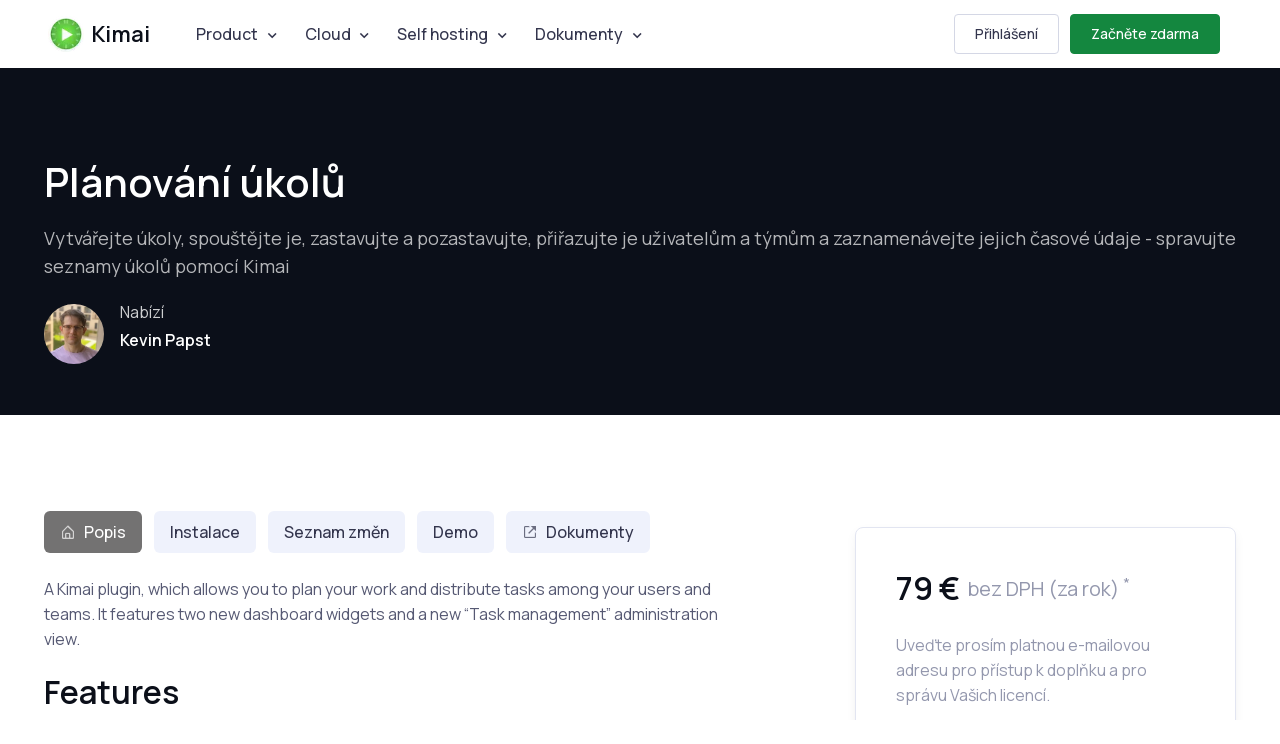

--- FILE ---
content_type: text/html
request_url: https://www.kimai.org/cs/store/keleo-task-management-bundle.html
body_size: 11123
content:
<!doctype html>
<html lang="cs" dir="ltr">
<head>
<meta charset="UTF-8">
<meta name="viewport" content="width=device-width, initial-scale=1.0">
<meta name="msapplication-TileColor" content="#2d89ef">
<meta name="theme-color" content="#4188c9">
<meta name="apple-mobile-web-app-status-bar-style" content="black-translucent"/>
<meta name="apple-mobile-web-app-capable" content="yes">
<meta name="mobile-web-app-capable" content="yes">
<meta name="robots" content="index,follow">
<link rel="apple-touch-icon" sizes="180x180" href="https://www.kimai.org/images/apple-touch-icon.png">
<link rel="icon" type="image/png" sizes="32x32" href="https://www.kimai.org/images/icon_32x32.png">
<link rel="icon" type="image/png" sizes="16x16" href="https://www.kimai.org/images/icon_16x16.png">
<title>Plánování úkolů – Kimai</title>
<link type="application/atom+xml" rel="alternate" href="https://www.kimai.org/feed.xml" title="Kimai Time-Tracking" />
<meta property="og:locale" content="cs">
<meta property="og:type" content="website">
<meta property="og:title" content="Plánování úkolů">
<meta property="og:image" content="https://www.kimai.org/images/social-preview.webp">
<meta property="og:description" content="">
<link rel="alternate" hreflang="cs" href="https://www.kimai.org/cs/store/keleo-task-management-bundle.html">
<link rel="alternate" hreflang="de" href="https://www.kimai.org/de/store/keleo-task-management-bundle.html">
<link rel="alternate" hreflang="es" href="https://www.kimai.org/es/store/keleo-task-management-bundle.html">
<link rel="alternate" hreflang="fr" href="https://www.kimai.org/fr/store/keleo-task-management-bundle.html">
<link rel="alternate" hreflang="he" href="https://www.kimai.co.il/store/keleo-task-management-bundle.html">
<link rel="alternate" hreflang="hr" href="https://www.kimai.org/hr/store/keleo-task-management-bundle.html">
<link rel="alternate" hreflang="it" href="https://www.kimai.org/it/store/keleo-task-management-bundle.html">
<link rel="alternate" hreflang="en" href="https://www.kimai.org/store/task-management-bundle.html">
<link rel="alternate" hreflang="nl" href="https://www.kimai.org/nl/store/keleo-task-management-bundle.html">
<link rel="alternate" hreflang="pl" href="https://www.kimai.org/pl/store/keleo-task-management-bundle.html">
<link rel="alternate" hreflang="pt" href="https://www.kimai.org/pt/store/keleo-task-management-bundle.html">
<link rel="alternate" hreflang="pt-br" href="https://www.kimai.org/pt_BR/store/keleo-task-management-bundle.html">
<link rel="alternate" hreflang="ru" href="https://www.kimai.org/ru/store/keleo-task-management-bundle.html">
<link rel="alternate" hreflang="sk" href="https://www.kimai.org/sk/store/keleo-task-management-bundle.html">
<link rel="alternate" hreflang="sv" href="https://www.kimai.org/sv/store/keleo-task-management-bundle.html">
<link rel="alternate" hreflang="ta" href="https://www.kimai.org/ta/store/keleo-task-management-bundle.html">
<link rel="alternate" hreflang="uk" href="https://www.kimai.org/uk/store/keleo-task-management-bundle.html">
<link rel="alternate" hreflang="zh-hans" href="https://www.kimai.org/zh_Hans/store/keleo-task-management-bundle.html">
<link rel="alternate" hreflang="zh-hant" href="https://www.kimai.tw/store/keleo-task-management-bundle.html">
<link href="/assets/build/main.css?v6" rel="stylesheet" />

</head>
<body class="">

<main class="page-wrapper">
    












<header class="header navbar navbar-expand-lg    bg-light navbar-sticky">
    <div class="container px-3">
        <a href="/cs/" class="navbar-brand pe-3">
        <img src="/images/kimai_logo_48.webp" style="height:36px;width:36px;" alt="Kimai - Open Source sledování času"> Kimai
        </a>
        <div id="navbarNav" class="offcanvas offcanvas-end">
            <div class="offcanvas-header border-bottom">
                <h5 class="offcanvas-title">Menu</h5>
                <button type="button" class="btn-close " data-bs-dismiss="offcanvas" aria-label="Close"></button>
            </div>
            <div class="offcanvas-body">
                <ul class="navbar-nav me-auto mb-2 mb-lg-0">
                    <li class="nav-item dropdown">
                        <a href="#" class="nav-link dropdown-toggle" data-bs-toggle="dropdown" aria-current="page">Product</a>
                        <ul class="dropdown-menu">
                            <li><a href="/cs/about.html" class="dropdown-item">Informace o Kimai</a></li>
                            <li><a href="/en/open-source-community" class="dropdown-item">Open Source</a></li>
                            <li class="dropdown-divider">
                            <li><a href="/cs/integrations" class="dropdown-item">Apps &amp; Integrations</a></li>
                            <li><a href="/cs/demo.html" class="dropdown-item">Demo</a></li>
                            <li class="dropdown-divider">
                            <li><a href="/cs/blog/" class="dropdown-item">Blog</a></li>
                            <li><a href="/cs/support.html" class="dropdown-item">Podpora</a></li>
                        </ul>
                    </li>
                    <li class="nav-item dropdown">
                        <a href="#" class="nav-link dropdown-toggle" data-bs-toggle="dropdown" aria-current="page">Cloud</a>
                        <ul class="dropdown-menu">
                            <li><a href="/cs/pricing" class="dropdown-item">Cenník</a></li>
                            <li><a href="/cs/changelog" class="dropdown-item">Seznam změn</a></li>
                        </ul>
                    </li>
                    <li class="nav-item dropdown">
                        <a href="#" class="nav-link dropdown-toggle" data-bs-toggle="dropdown" aria-current="page">Self hosting</a>
                        <ul class="dropdown-menu">
                            <li><a href="/cs/download.html" class="dropdown-item">Stáhnout</a></li>
                            <li><a href="/cs/store/" class="dropdown-item">Doplňky</a></li>
                            <li><a href="https://github.com/kimai/kimai/discussions" target="_blank" class="dropdown-item">Fórum <i class="bx bx-link-external me-2"></i></a></li>
                        </ul>
                    </li>
                    <li class="nav-item dropdown">
                        <a href="#" class="nav-link dropdown-toggle" data-bs-toggle="dropdown" aria-current="page">Dokumenty</a>
                        <ul class="dropdown-menu">
                        
                            
                            
                            <li><a href="https://www.kimai.org/documentation/chapter-manual.html" class="dropdown-item">
                                <i class="bx bx-book me-2"></i>
                                
                                Uživatelský manuál
                            </a></li>
                        
                            
                            
                            <li><a href="https://www.kimai.org/documentation/cloud.html" class="dropdown-item">
                                <i class="bx bx-cloud me-2"></i>
                                
                                Cloud
                            </a></li>
                        
                            
                            
                            <li><a href="https://www.kimai.org/documentation/chapter-on-premise.html" class="dropdown-item">
                                <i class="bx bx-server me-2"></i>
                                
                                Self hosting
                            </a></li>
                        
                            
                            
                            <li><a href="https://www.kimai.org/documentation/chapter-developer.html" class="dropdown-item">
                                <i class="bx bx-code-alt me-2"></i>
                                
                                Vývojář
                            </a></li>
                        
                        </ul>
                    </li>
                </ul>
            </div>
        </div>
        <div class="pe-lg-1 ms-auto me-2">
            



<a href="https://www.kimai.cloud/auth/" class="btn btn-sm fs-sm d-none d-md-inline-flex me-2 btn-outline-secondary">Přihlášení</a>

            <a href="https://www.kimai.cloud/auth/registration" class="btn btn-success btn-sm fs-sm d-inline-flex">Začněte zdarma</a>

        </div>
        <button type="button" class="navbar-toggler" data-bs-toggle="offcanvas" data-bs-target="#navbarNav" aria-controls="navbarNav" aria-expanded="false" aria-label="Toggle navigation">
            <span class="navbar-toggler-icon"></span>
        </button>
    </div>
</header>


    




































<section class="bg-dark pt-2 pt-lg-3 pb-lg-5">
    <div class="container position-relative zindex-5">

        <div class="d-flex pt-3 pb-4 py-sm-4 pt-lg-5">
        
            
        
        </div>

        <h1>Plánování úkolů</h1>
        <p class="fs-lg text-light opacity-70">Vytvářejte úkoly, spouštějte je, zastavujte a pozastavujte, přiřazujte je uživatelům a týmům a zaznamenávejte jejich časové údaje - spravujte seznamy úkolů pomocí Kimai</p>

        
        <div class="d-flex align-items-center">
            <img src="/images/kevin-papst.webp" class="rounded-circle" width="60" alt="Kevin Papst">
            <div class="ps-3">
                <div class="text-light opacity-80 mb-1">Nabízí</div>
                <h6>Kevin Papst</h6>
            </div>
        </div>
    </div>
</section>

<section class="container pt-5 mt-2 mt-lg-4 mt-xl-5">
    <div class="row" id="buy-item-card">

        <aside class="col-lg-4 col-md-5 offset-xl-1 order-md-2 mb-5">
            <div style="margin-top: -96px;"></div>
            <div class="position-sticky top-0 pt-5">
                <div class="pt-5 mt-md-3">
                    <div class="card shadow-sm p-sm-3">
                        <div class="card-body">
                            

                            <div class="h2 d-flex align-items-center mb-4">
                                <span class="text-nowrap">79 €</span>
                                <small class="text-muted fs-xl fw-normal ms-2">
                                    bez DPH (za rok)
                                    
                                        <sup>*</sup>
                                    
                                </small>
                            </div>

                            
                                <div class="row align-items-center mb-3">
                                    <p class="text-muted">
                                        Uveďte prosím platnou e-mailovou adresu pro přístup k doplňku a pro správu Vašich licencí.
                                    </p>
                                </div>
                            

                            <div class="row align-items-center mb-3">
                                <a class="btn btn-success btn-lg w-100 btn-buy" href="https://kimai.lemonsqueezy.com/checkout/buy/672774c1-7a01-4a6f-8301-0a968e4412ec" target="_blank"><i class="bx bx-cart me-2"></i> Koupit</a>
                            </div>

                            
                            <div class="row align-items-center mb-3 text-muted fs-sm">
                                <div class="col-auto">
                                    Dostupné platební metody
                                </div>
                                <div class="col-auto ms-auto fs-lg">
                                    <i class="bx bxl-paypal"></i>
                                    <i class="bx bxl-google"></i>
                                    <i class="bx bxl-apple"></i>
                                    <i class="bx bxl-visa"></i>
                                    <i class="bx bxl-mastercard"></i>
                                </div>
                            </div>
                            

                            
                            <div class="row align-items-center text-muted fs-sm">
                                <div class="col-auto ms-auto">
                                    <a href="/en/kimai-discount-codes" class="text-decoration-none text-muted">
                                        * Nemůžete zaplatit? Obraťte se na PPP a získejte slevu.
                                    </a>
                                </div>
                            </div>
                            

                        </div>
                    </div>
                </div>
            </div>
        </aside>

        <!-- Content -->
        <div class="col-xl-7 col-lg-8 col-md-7 order-md-1 mb-5">
            <ul class="nav nav-tabs" role="tablist">
                <li class="nav-item">
                    <a href="#store-info" class="nav-link active" data-bs-toggle="tab" role="tab">
                        <i class="bx bx-home-alt opacity-70 me-2"></i>
                        Popis
                    </a>
                </li>
                
                <li class="nav-item">
                    <a href="#store-installation" class="nav-link" data-bs-toggle="tab" role="tab">
                        Instalace
                    </a>
                </li>
                
                
                <li class="nav-item">
                    <a href="#store-changelog" class="nav-link" data-bs-toggle="tab" role="tab">
                        Seznam změn
                    </a>
                </li>
                
                
                <li class="nav-item">
                    <a href="#store-demo" class="nav-link" data-bs-toggle="tab" role="tab">
                        Demo
                    </a>
                </li>
                
                
                <li class="nav-item">
                    <a target="_blank" href="/documentation/plugin-task-management.html" class="nav-link">
                        <i class="bx bx-link-external opacity-70 me-2"></i>
                        Dokumenty
                    </a>
                </li>
                
            </ul>
            <div class="tab-content">
                <div class="tab-pane fade show active" id="store-info" role="tabpanel">

                    <p>A Kimai plugin, which allows you to plan your work and distribute tasks among your users and teams.
It features two new dashboard widgets and a new “Task management” administration view.</p>

<h2 id="features">Features</h2>

<p>Add “tasks” which are used to start and group timesheet records.</p>

<p>Each task has the following fields:</p>
<ul>
  <li>Title</li>
  <li>Work description</li>
  <li>End date (optional)</li>
  <li>Time estimation (optional: if given, a progressbar for duration vs estimation will be shown in the listing page)</li>
  <li>User (optional: if left empty, the task can be self-assigned from the “pending tasks” widget)</li>
  <li>Team (optional: if given, only users from this team see this task and can assign it)</li>
  <li>Customer (will be copied to the started timesheet)</li>
  <li>Project (will be copied to the started timesheet)</li>
  <li>Activity (will be copied to the started timesheet)</li>
  <li>Description (will be copied to the started timesheet)</li>
  <li>Tags (will be copied to the started timesheet)</li>
  <li>List of comments (to share updates with others)</li>
</ul>

<p>Ships new reports:</p>
<ul>
  <li>List all users with the number of assigned tasks and progress (via estimation / logged duration)</li>
  <li>List all teams with the number of assigned tasks and progress (via estimation / logged duration)</li>
</ul>

<p>Users can log work time for tasks with drag &amp; drop support in the calendar view.</p>

<p>Ships two new dashboard widgets (see screenshots):</p>
<ul>
  <li>The amount of rows in the dashboard widgets can be configured in the user-preferences</li>
  <li>With the help of the dashboard widgets every user can manage their work</li>
</ul>

<p>You can configure the permissions in multiple ways:</p>
<ul>
  <li>First version: allows self-management by the user via the dashboard widgets, by assigning to pending tasks</li>
  <li>Second version: only the “My tasks” widget will be shown, listing page is hidden from “normal users” and teamleads will  plan the work schedule (a list of tasks) for the users, who then use the widget to start/pause/stop their assigned tasks</li>
  <li>Third version: Tasks are shared, pending tasks can be started and stopped by everyone/team members</li>
</ul>

<p>A task can reach the <code class="language-plaintext highlighter-rouge">overdue</code> status, which means:</p>
<ul>
  <li>the task reached its end date without being finished</li>
  <li>or the duration of all logged entries is higher than the estimation of the task</li>
</ul>

<p>Tasks which are <code class="language-plaintext highlighter-rouge">overdue</code> will be highlighted by a warning color.</p>

<p>A task can be created from an Activity, pre-setting all possible values from the project and activity.</p>

<p>Task can also be managed via the API.</p>

<p>API Documentation can be found in the <a href="/en/demo.html">Plugin demo</a>.</p>

<h2 id="dashboard-widgets">Dashboard widgets</h2>

<p>This bundle ships two new dashboard widgets (see screenshots):</p>

<ul>
  <li>My tasks widget</li>
  <li>Pending tasks widget</li>
</ul>

<p>With the help of these dashboard widgets every user can manage their work.</p>

<h2 id="reports">Reports</h2>

<p>This bundle ships two new report</p>

<ul>
  <li>My tasks</li>
  <li>Team tasks</li>
</ul>



                    
                </div>

                
                <div class="tab-pane fade" id="store-installation" role="tabpanel">
                    <h2 id="installation">Instalace</h2>
                    
    
    <h3>Kopírovat soubory</h3>

    <p>
        Extract the ZIP file and upload the included directory and all files to your Kimai installation to the new directory:
    </p>


<figure class="highlight"><pre><code class="language-plaintext" data-lang="plaintext">var/plugins/TaskManagementBundle/</code></pre></figure>


    

    <p>The file structure needs to look like this afterwards:</p>


<figure class="highlight"><pre><code class="language-plaintext" data-lang="plaintext">var/plugins/
├── TaskManagementBundle
│   ├── TaskManagementBundle.php
|   └ ... more files and directories follow here ...</code></pre></figure>


    <h3>Vymazat mezipaměť</h3>

    <p>
        After uploading the files, Kimai needs to know about the new plugin. It will be found once the <a href="/documentation/updates.html">cache was re-built</a>.
        Call these commands from the Kimai directory:
    </p>

    <div class="card border-primary mb-3">
                       <p class="card-title bg-faded-primary p-1 mb-1"><strong><i class="bx bxs-info-circle ms-2 me-2 text-primary fs-5"></i>How to reload Kimai cache</strong></p>
                       <div class="card-body card-note m-0 pt-3 px-3">
<div class="language-plaintext highlighter-rouge"><div class="highlight"><pre class="highlight"><code>bin/console kimai:reload --env=prod
</code></pre></div></div>

<p>It is not advised, but in case the above command fails you could try:</p>

<div class="language-plaintext highlighter-rouge"><div class="highlight"><pre class="highlight"><code>rm -r var/cache/prod/*
</code></pre></div></div>
</div>
                   </div>


    <p>You might have to set file permissions afterwards:</p>

<div class="card border-primary mb-3">
                       <p class="card-title bg-faded-primary p-1 mb-1"><strong><i class="bx bxs-info-circle ms-2 me-2 text-primary fs-5"></i>Adjust file permission</strong></p>
                       <div class="card-body card-note m-0 pt-3 px-3">
<p>You have to allow PHP (your webserver process) to write to <code class="language-plaintext highlighter-rouge">var/</code> and it subdirectories.</p>

<p>Here is an example for Debian/Ubuntu, to be executed inside the Kimai directory:</p>

<div class="language-plaintext highlighter-rouge"><div class="highlight"><pre class="highlight"><code>chown -R :www-data .
chmod -R g+r .
chmod -R g+rw var/
</code></pre></div></div>

<p>You might not need these commands in a shared-hosting environment.
And you probably need to prefix them with <code class="language-plaintext highlighter-rouge">sudo</code> and/or the group might be called different from <code class="language-plaintext highlighter-rouge">www-data</code>.</p>
</div>
                   </div>


    
        <h3>Vytvořit databázi</h3>

        <p>Run the following command:</p>

        
<figure class="highlight"><pre><code class="language-plaintext" data-lang="plaintext">bin/console kimai:bundle:tasks:install</code></pre></figure>


        <p>This will create the required database tables and update them to the latest version.</p>

<div class="alert alert-warning d-flex" role="alert">
<i class="bx bx-alarm-exclamation lead me-3"></i>
<p>If you see an error like <code class="language-plaintext highlighter-rouge">There are no commands defined in the "kimai:bundle:XYZ" namespace.</code>,
then either the directory has a wrong name (must be <strong>var/plugins/TaskManagementBundle/</strong>) or you forgot to clear the cache (look above).</p>
</div>
    

    



                    <h3>Aktualizace</h3>
                    
    

    <p>Updating the plugin works exactly like the installation:</p>
    <ul>
        <li>Delete the directory <code class="language-plaintext highlighter-rouge">var/plugins/TaskManagementBundle/</code>
        </li>
<li>
            Execute all installation steps again:
            <ul>
                <li>Kopírovat soubory</li>
                <li>Vymazat mezipaměť</li>
                <li>Update database with <code class="language-plaintext highlighter-rouge">bin/console kimai:bundle:tasks:install</code>
                
            </li>
</ul>
        </li>
    </ul>



                </div>
                

                
                <div class="tab-pane fade" id="store-changelog" role="tabpanel">
                    <h2 id="compatibility">Seznam změn</h2>
                    
                    <p><strong>Version 2.16.1</strong></p>

<p>Compatibility: requires minimum Kimai 2.38.0</p>

<ul>
  <li>Better theme support with Kimai 2.49</li>
  <li>Fix deprecations</li>
</ul>

<p><strong>Version 2.16.0</strong></p>

<p>Compatibility: requires minimum Kimai 2.38.0</p>

<ul>
  <li>Better markdown support in task details page:
    <ul>
      <li>Support for header via <code class="language-plaintext highlighter-rouge">#</code>, <code class="language-plaintext highlighter-rouge">##</code>, <code class="language-plaintext highlighter-rouge">###</code>
</li>
      <li>Updated styles for blockquotes and striped tables</li>
      <li>Added code highlighting</li>
    </ul>
  </li>
  <li>Fix deprecation</li>
</ul>

<p><strong>Version 2.15.0</strong></p>

<p>Compatibility: requires minimum Kimai 2.34.0</p>

<ul>
  <li>Improve API docs</li>
</ul>

<p><strong>Version 2.14.0</strong></p>

<p>Compatibility: requires minimum Kimai 2.34.0</p>

<ul>
  <li>Better search logic, including negated search terms</li>
</ul>

<p><strong>Version 2.13.1</strong></p>

<p>Compatibility: requires minimum Kimai 2.25.0</p>

<p>Fix: storing custom-fields via API failed with missing permission</p>

<p><strong>Version 2.13.0</strong></p>

<p>Compatibility: requires minimum Kimai 2.25.0</p>

<ul>
  <li>Use translations from Kimai core</li>
  <li>Rename migration config for compatibility with new plugin installer</li>
  <li>Code improvement: PHPStan 2 with strict and deprecation rules activated</li>
</ul>

<p><strong>Version 2.12.0</strong></p>

<p>Compatibility: requires minimum Kimai 2.21.0</p>

<ul>
  <li>Improve: create Task from Customer detail page</li>
  <li>Fixed deep link pagination</li>
  <li>Always attach first team when creating task from project or activity</li>
  <li>Using new repository features, saving at least one query per page load</li>
</ul>

<p><strong>Version 2.11.0</strong></p>

<p>Compatibility: requires minimum Kimai 2.17.0</p>

<ul>
  <li>Fixed tag column length</li>
  <li>Refactoring: new repository access</li>
</ul>

<p><strong>Version 2.10.0</strong></p>

<p>Compatibility: requires minimum Kimai 2.17.0</p>

<ul>
  <li>Fixed CSRF token refresh when deleting comments</li>
  <li>Compatibility with composer installation</li>
  <li>Inline Nelmio API Doc configuration</li>
  <li>Inline JMS Serializer configuration</li>
</ul>

<p><strong>Version 2.9.0</strong></p>

<p>Compatibility: requires minimum Kimai 2.17.0</p>

<p>Added API endpoint to fetch all timesheets for one task</p>

<p><strong>Version 2.8.0</strong></p>

<p>Compatibility: requires minimum Kimai 2.17.0</p>

<p>Deprecated “pageSize” API parameter in favor of “size”</p>

<p><strong>Version 2.7.0</strong></p>

<p>Compatibility: requires minimum Kimai 2.15.0</p>

<p>Added: support for custom fields for Tasks</p>

<p><strong>Version 2.6.0</strong></p>

<p>Compatibility: requires minimum Kimai 2.1.0</p>

<p>Added: allow to filter tasks from detail page listing</p>

<p><strong>Version 2.5.0</strong></p>

<p>Compatibility: requires minimum Kimai 2.1.0</p>

<p>Changed: support attribute caching in Voter</p>

<p><strong>Version 2.4.2</strong></p>

<p>Compatibility: requires minimum Kimai 2.1.0</p>

<ul>
  <li>Changed: import Route attribute from correct namespace</li>
  <li>Changed: removed API security definition</li>
</ul>

<p><strong>Version 2.4.1</strong></p>

<p>Compatibility: requires minimum Kimai 2.1.0</p>

<p>Fix SQL problem on listing page for users with team assignment</p>

<p><strong>Version 2.4.0</strong></p>

<p>Compatibility: requires minimum Kimai 2.1.0</p>

<ul>
  <li>Improved: replaced up to 1 DB query call per Task on listing page with 1 query in total</li>
  <li>Improved: stopping a task multiple times will not raise an error anymore</li>
</ul>

<p><strong>Version 2.3.0</strong></p>

<p>Compatibility: requires minimum Kimai 2.1.0</p>

<ul>
  <li>Fixed: route mapping type changed to attribute</li>
  <li>Fixed: removed sticky table header in detail page for timesheet list</li>
</ul>

<p><strong>Version 2.2.0</strong></p>

<p>Compatibility: requires minimum Kimai 2.0.33</p>

<ul>
  <li>Fixed: API param <code class="language-plaintext highlighter-rouge">pageSize</code> did not allow arbitrary values</li>
  <li>Fixed: API pagination compatibility with Kimai 2.0.33</li>
</ul>


                </div>
                

                
                <div class="tab-pane fade" id="store-demo" role="tabpanel">
                    <h2 id="demo">Demo</h2>
                    <p class="mb-3">
                        Tento plugin můžete otestovat na <a href="https://demo.kimai.org">demo.kimai.org</a>:
                    </p>
                    <p>
                        Uživatelské jméno: <strong>susan_super</strong>
                        <br>
                        Heslo: <strong>password</strong>
                    </p>
                    <p class="mb-2">
                        <a href="/en/demo.html">Více testovacích účtů naleznete zde</a>.
                    </p>
                </div>
                

            </div>

        </div>
    </div>
</section>


<section class="mb-5 pt-md-3 pt-lg-4 pt-xl-5">
    <h2 class="h1 pt-lg-2 pt-xl-3 mb-5 text-center">Snímky obrazovky</h2>
    <div class="pb-2 pb-sm-3 pb-md-4">
        <div class="swiper" data-swiper-options='{
            "loop": true,
            "grabCursor": false,
            "centeredSlides": true,
            "autoplay": {
              "delay": 0,
              "disableOnInteraction": false
            },
            "freeMode": true,
            "speed": 38000,
            "freeModeMomentum": false,
            "breakpoints": {
              "0": {
                "slidesPerView": 1,
                "spaceBetween": 8
              },
              "500": {
                "spaceBetween": 16
              },
              "768": {
                "slidesPerView": 2,
                "spaceBetween": 24
              }
            }
          }'>
            <div class="swiper-wrapper">
                
                    
                    
                    <div class="swiper-slide pb-3">
                        <figure class="figure">
                            <img src="/images/marketplace/tasks-screenshot.webp" class="figure-img" alt="Screenshot">
                            
                            <figcaption class="figure-caption text-center">Nová stránka pro správu s přehledem všech úkolů se sledovanými časy, stavem a přiřazením</figcaption>
                            
                        </figure>
                    </div>
                
                    
                    
                    <div class="swiper-slide pb-3">
                        <figure class="figure">
                            <img src="/images/marketplace/tasks-create.webp" class="figure-img" alt="Screenshot">
                            
                            <figcaption class="figure-caption text-center">Při vytváření nebo aktualizaci úlohy můžete zaznamenat tato pole</figcaption>
                            
                        </figure>
                    </div>
                
                    
                    
                    <div class="swiper-slide pb-3">
                        <figure class="figure">
                            <img src="/images/marketplace/tasks-widget.webp" class="figure-img" alt="Screenshot">
                            
                            <figcaption class="figure-caption text-center">Nové widgety přístrojového panelu pro přiřazené a čekající úkoly</figcaption>
                            
                        </figure>
                    </div>
                

                
            </div>
        </div>
    </div>
</section>



<section class="container pb-5 mb-md-3 mb-lg-4 mb-xl-5">
    <div class="row pb-3">
        <div class="col-md-5 mb-4 mb-md-0">
            <div class="card bg-dark h-100 p-lg-5">
                <div class="card-body p-lg-2">
                    <h2 class="h1 text-light">Často kladené otázky</h2>
                    <p class="fs-xl text-light opacity-70 mb-2">Tyto nejčastější dotazy poskytuje vývojář této nabídky.</p>
                </div>
                <div class="card-footer border-0 w-100 pt-0 p-4 p-lg-2">
                    <a class="btn btn-primary btn-lg shadow-primary" href="#buy-item-card"><i class="bx bx-cart me-2"></i> Koupit</a>
                </div>
            </div>
        </div>
        <div class="col-md-7">
            <div class="accordion" id="faq">
                
                <div class="accordion-item border-0 rounded-3 shadow-sm mb-3">
                    <h3 class="accordion-header">
                        <button class="accordion-button shadow-none rounded-3" type="button" data-bs-toggle="collapse" data-bs-target="#q-1" aria-expanded="false" aria-controls="q-1">How is the plugin licensed?</button>
                    </h3>
                    <div class="accordion-collapse collapse" id="q-1" data-bs-parent="#faq">
                        <div class="accordion-body fs-sm pt-0">
                            <p></p>
<p>All paid plugins are annual subscriptions. Read more about the exact <a href="/en/terms-plugins.html">license details here</a>.</p>

                        </div>
                    </div>
                </div>
                
                <div class="accordion-item border-0 rounded-3 shadow-sm mb-3">
                    <h3 class="accordion-header">
                        <button class="accordion-button shadow-none rounded-3" type="button" data-bs-toggle="collapse" data-bs-target="#q-2" aria-expanded="false" aria-controls="q-1">Where can I buy this plugin?</button>
                    </h3>
                    <div class="accordion-collapse collapse" id="q-2" data-bs-parent="#faq">
                        <div class="accordion-body fs-sm pt-0">
                            <p></p>
<p>You can buy the plugin via the Marketplace <strong>LemonSqueezy</strong> and pay with Credit Card or PayPal for immediate access. You can also <a href="mailto:support@kimai.org">get in touch</a> and pay with wire transfer or SEPA, but you will have to wait a few days before getting access to the plugin.</p>

                        </div>
                    </div>
                </div>
                
                <div class="accordion-item border-0 rounded-3 shadow-sm mb-3">
                    <h3 class="accordion-header">
                        <button class="accordion-button shadow-none rounded-3" type="button" data-bs-toggle="collapse" data-bs-target="#q-3" aria-expanded="false" aria-controls="q-1">Where can I get support for this plugin?</button>
                    </h3>
                    <div class="accordion-collapse collapse" id="q-3" data-bs-parent="#faq">
                        <div class="accordion-body fs-sm pt-0">
                            <p></p>
<p>Basic support is included and I am happy to help occasionally with simple issues. Larger support-questions, bug-reports and feature-requests will be answered in this <a href="https://github.com/kimai/Paid-plugins" target="_blank">Github repository</a>. Customers who bought a plugin <strong>including</strong> support can write to <a href="mailto:support@kimai.org">support@kimai.org</a>.</p>

                        </div>
                    </div>
                </div>
                
                <div class="accordion-item border-0 rounded-3 shadow-sm mb-3">
                    <h3 class="accordion-header">
                        <button class="accordion-button shadow-none rounded-3" type="button" data-bs-toggle="collapse" data-bs-target="#q-4" aria-expanded="false" aria-controls="q-1">What happens if I cancel the subscription?</button>
                    </h3>
                    <div class="accordion-collapse collapse" id="q-4" data-bs-parent="#faq">
                        <div class="accordion-body fs-sm pt-0">
                            <p></p>
<p>If you purchase a plugin subscription, you’ll receive all updates, bugfixes, and support for one year. After the subscription ends, your plugin will continue to work without any restrictions – you can keep using the last version you downloaded. This model is known as a <strong>perpetual fallback license</strong>. However, access to future updates, new features, and compatibility fixes require an active subscription.</p>

                        </div>
                    </div>
                </div>
                
                <div class="accordion-item border-0 rounded-3 shadow-sm mb-3">
                    <h3 class="accordion-header">
                        <button class="accordion-button shadow-none rounded-3" type="button" data-bs-toggle="collapse" data-bs-target="#q-5" aria-expanded="false" aria-controls="q-1">Do you offer refunds?</button>
                    </h3>
                    <div class="accordion-collapse collapse" id="q-5" data-bs-parent="#faq">
                        <div class="accordion-body fs-sm pt-0">
                            <p></p>
<p>No, refunds are not available. Kimai plugins are delivered as digital downloads and cannot be returned once the source code has been accessed. Additionally, payment providers charge non-refundable transaction fees, even if a refund were issued. For these reasons, all sales are final. The same applies for subscriptions that were not canceled in time. Please try the demo versions or contact us before purchase if you’re unsure whether a plugin fits your needs.</p>

                        </div>
                    </div>
                </div>
                
            </div>
        </div>
    </div>
</section>


<section class="container py-lg-4 py-xl-5 mt-3 mb-5">
    <div class="row g-0 bg-dark bg-repeat-0 bg-position-center border rounded-3 overflow-hidden" style="background-image: url(/images/layout/author-pattern.svg);">
        <div class="col-md-5 bg-repeat-0 bg-position-top-center bg-size-cover" style="background-image: url(/images/kevin-papst.webp); min-height: 350px;"></div>
        <div class="col-md-7 py-xl-5 px-4">
            <div class="py-5 mx-auto" style="max-width: 530px;">
                <div class="fs-xl text-light opacity-50 mb-2">Nabízí</div>
                <h2 class="h1 text-light mb-4">Kevin Papst</h2>
                <p class="text-light opacity-70 pb-4">
                    Building Kimai since 2009
                </p>

                <div class="mb-4">
                    V případě dotazů se obraťte přímo na vývojáře pomocí těchto kontaktních údajů.
                </div>
                <div class="d-flex flex-column flex-sm-row flex-wrap">
                    
                    <a href="https://www.kevinpapst.de" class="btn btn-behance me-sm-4 mb-3 mb-sm-0">
                        <i class="bx bx-home fs-xl me-2"></i>
                        Homepage
                    </a>
                    
                    
                    <a href="mailto:support@kimai.org" class="btn btn-blogger me-sm-4 mb-3 mb-sm-0">
                        <i class="bx bx-envelope fs-xl me-2"></i>
                        Email
                    </a>
                    
                    
                    <a href="https://github.com/kevinpapst" class="btn btn-github me-sm-4 mb-3 mb-sm-0">
                        <i class="bx bxl-github fs-xl me-2"></i>
                        GitHub
                    </a>
                    
                    <br>
                    
                    
                    <a href="https://phpc.social/@kevinpapst" class="btn btn-messenger me-sm-4 mb-3 mb-sm-0 mt-3">
                        <i class="bx bxl-mastodon fs-xl me-2"></i>
                        Mastodon
                    </a>
                    
                    
                    <a href="https://www.youtube.com/@kimai_org" class="btn btn-youtube me-sm-4 mb-3 mb-sm-0 mt-3">
                        <i class="bx bxl-youtube fs-xl me-2"></i>
                        Youtube
                    </a>
                    
                </div>
            </div>
        </div>
    </div>
</section>



</main>

<footer class="footer bg-dark pt-5 pb-4">
    <div class="container pt-1 pt-md-3 pt-lg-4 pt-xl-5">
        <div class="row">
            <div class="col-md-5 col-xl-4 mb-4 mb-md-5 mb-lg-0">
                <div class="d-flex align-items-center pb-3 mb-1">
                    <div class="navbar-brand text-white p-0 pe-1 me-0">
                        Kimai
                    </div>
                    <hr class="vr mt-2 mx-3" style="height: 26px;">
                    <div class="text-white fw-semibold ps-1">Číslo 1 ve sledování času s otevřeným zdrojovým kódem</div>
                </div>
                <p class="text-body fs-sm pb-1 pb-md-2 pb-lg-2 mb-2">
                    Snadné sledování času. Open-source řešení pro týmy všech velikostí - samostatné hostování nebo jako SaaS.
                </p>
                <div class="d-flex flex-column flex-sm-row flex-lg-column align-items-sm-center align-items-lg-start justify-content-between pb-1 pb-md-2 pb-lg-3 mb-3">
                    <div class="position-relative">
                        <div class="dropdown">
                            <button type="button" class="form-select" data-bs-toggle="dropdown" aria-haspopup="true" aria-expanded="false">
                                <i class="bx bx-globe top-50 start-0 text-body me-2"></i>
                                Čeština
                            </button>
                            <div class="dropdown-menu dropdown-menu-end">
                                
                                    <a dir="ltr" href="https://www.kimai.org/cs/" class="dropdown-item active" title="Kimai - Open Source sledování času">Čeština</a>
                                
                                    <a dir="ltr" href="https://www.kimai.org/de/" class="dropdown-item" title="Kimai – Open-Source Zeiterfassung">Deutsch</a>
                                
                                    <a dir="ltr" href="https://www.kimai.org" class="dropdown-item" title="Kimai - Open Source time-tracker">English</a>
                                
                                    <a dir="ltr" href="https://www.kimai.org/es/" class="dropdown-item" title="Kimai - Tracker de tiempo abierto">Español</a>
                                
                                    <a dir="ltr" href="https://www.kimai.org/fr/" class="dropdown-item" title="Kimai - Suivi du temps à code ouvert">Français</a>
                                
                                    <a dir="rtl" href="https://www.kimai.co.il" class="dropdown-item" title="Kimai - מעקב שעות בקוד פתוח">עברית</a>
                                
                                    <a dir="ltr" href="https://www.kimai.org/hr/" class="dropdown-item" title="Kimai – Program otvorenog koda za evidentiranje vremena">Hrvatski</a>
                                
                                    <a dir="ltr" href="https://www.kimai.org/it/" class="dropdown-item" title="Kimai: time-tracker open source">Italiano</a>
                                
                                    <a dir="ltr" href="https://www.kimai.org/nl/" class="dropdown-item" title="Kimai - Open Source tijdregistratie">Dutch</a>
                                
                                    <a dir="ltr" href="https://www.kimai.org/pl/" class="dropdown-item" title="Kimai - Otwarte oprogramowanie do śledzenia czasu">Polski</a>
                                
                                    <a dir="ltr" href="https://www.kimai.org/pt/" class="dropdown-item" title="Kimai - Rastreador de tempo de código aberto">Português</a>
                                
                                    <a dir="ltr" href="https://www.kimai.org/pt_BR/" class="dropdown-item" title="Kimai - Rastreador de tempo de código aberto">Português (Brasil)</a>
                                
                                    <a dir="ltr" href="https://www.kimai.org/ru/" class="dropdown-item" title="Kimai - регистратор времени с открытым исходным кодом">Русский</a>
                                
                                    <a dir="ltr" href="https://www.kimai.org/sk/" class="dropdown-item" title="Kimai - Open Source sledovanie času">Slovenčina</a>
                                
                                    <a dir="ltr" href="https://www.kimai.org/sv/" class="dropdown-item" title="Kimai - öppen källkod tidsspårare">Svenska</a>
                                
                                    <a dir="ltr" href="https://www.kimai.org/ta/" class="dropdown-item" title="கிமாய் - திறந்த மூல நேர -கண்காணிப்பு">தமிழ்</a>
                                
                                    <a dir="ltr" href="https://www.kimai.org/uk/" class="dropdown-item" title="Kimai — реєстратор часу з відкритим сирцевим кодом">Українська</a>
                                
                                    <a dir="ltr" href="https://www.kimai.org/zh_Hans/" class="dropdown-item" title="Kimai - 开源时间跟踪器">中文（中国）</a>
                                
                                    <a dir="ltr" href="https://www.kimai.tw" class="dropdown-item" title="Kimai —— 開放源始碼的工時追蹤工具">中文（繁體）</a>
                                
                            </div>
                        </div>
                    </div>
                    
                </div>
            </div>
            <div class="col-md-7 offset-xl-1">
                <div id="footer-links" class="row">
                    <div class="col-12 col-md-6 col-lg-4">
                        <div id="tools" class="collapse d-md-block" data-bs-parent="#footer-links">
                            <ul class="nav flex-column">
                                <li class="nav-item">
                                    <a href="/cs/features.html" class="nav-link fs-sm fw-medium px-0 py-1">Funkce</a>
                                </li>
                                <li class="nav-item">
                                    <a href="/cs/stories/" class="nav-link fs-sm fw-medium px-0 py-1">Success Stories</a>
                                </li>
                                <li class="nav-item">
                                    <a href="/cs/reviews" class="nav-link fs-sm fw-medium px-0 py-1">Reviews</a>
                                </li>
                                <li class="nav-item">
                                    <a href="/en/kimai-discount-codes" class="nav-link fs-sm fw-medium px-0 py-1">Discount codes</a>
                                </li>
                                
                            </ul>
                        </div>
                    </div>
                    <div class="col-12 col-md-6 col-lg-4">
                        <div id="landing-kimai-for" class="collapse d-md-block" data-bs-parent="#footer-links">
                            <ul class="nav flex-column">
                                
                                
                                <li class="nav-item">
                                    <a href="/en/agency-time-tracking" class="nav-link fs-sm fw-medium px-0 py-1" title="Time Tracking For Agencies">Agencies</a>
                                </li>
                                
                                <li class="nav-item">
                                    <a href="/en/consultants-time-tracking" class="nav-link fs-sm fw-medium px-0 py-1" title="Time Tracking For Consultants">Consultants</a>
                                </li>
                                
                                <li class="nav-item">
                                    <a href="/en/freelancers-time-tracking" class="nav-link fs-sm fw-medium px-0 py-1" title="Time tracking for successful freelancers">Freelancer</a>
                                </li>
                                
                                <li class="nav-item">
                                    <a href="/en/software-developers-time-tracking" class="nav-link fs-sm fw-medium px-0 py-1" title="Time Tracking For Software Developers">Software Developers</a>
                                </li>
                                
                                <li class="nav-item">
                                    <a href="/en/time-tracking-non-profit.html" class="nav-link fs-sm fw-medium px-0 py-1">Non-Profits</a>
                                </li>
                                <li class="nav-item">
                                    
                                    <a href="/en/industry" class="nav-link fs-sm fw-medium px-0 py-1">More industries</a>
                                </li>
                            </ul>
                        </div>
                    </div>
                    <div class="col-12 col-md-6 col-lg-4">
                        <div id="footer-cmp" class="collapse d-md-block" data-bs-parent="#footer-links">
                            <ul class="nav flex-column">
                                <li class="nav-item">
                                    <a href="/cs/compare/" class="nav-link fs-sm fw-medium px-0 py-1">Kimai alternatives</a>
                                </li>
                                
                                
                                
                                    <li class="nav-item">
                                        <a href="https://www.kimai.org/en/clockify-alternative" class="nav-link fs-sm fw-medium px-0 py-1" title="Compare Kimai with Clockify">Clockify</a>
                                    </li>
                                
                                    <li class="nav-item">
                                        <a href="https://www.kimai.org/en/openproject-alternative" class="nav-link fs-sm fw-medium px-0 py-1" title="Compare Kimai with OpenProject">OpenProject</a>
                                    </li>
                                
                                    <li class="nav-item">
                                        <a href="https://www.kimai.org/en/toggl-alternative" class="nav-link fs-sm fw-medium px-0 py-1" title="Compare Kimai with toggl track">toggl track</a>
                                    </li>
                                
                            </ul>
                        </div>
                    </div>
                    
                </div>
            </div>
        </div>
        <div class="d-md-flex align-items-center justify-content-between pt-sm-2 pt-md-4 pt-lg-5 pb-2 mt-4 ">
    <ul class="nav order-md-1 ms-md-0 mb-3 mb-md-0">
        <li class="nav-item">
            <a href="/cs/site-notice.html" class="nav-link fs-sm fw-medium">Upozornění na stránkách</a>
        </li>
        <li class="nav-item">
            <a href="/cs/privacy-policy.html" class="nav-link fs-sm fw-medium">Zásady ochrany osobních údajů</a>
        </li>
        <li class="nav-item">
            <a href="/cs/terms-cloud.html" class="nav-link fs-sm fw-medium">Podmínky</a>
        </li>
    </ul>
    <div class="nav order-md-2 mb-3 mb-md-0">
        
    <a target="_blank" href="https://github.com/kimai/kimai" class="btn btn-icon btn-secondary btn-github rounded-circle me-3" aria-label="GitHub">
        <i class="bx bxl-github"></i>
    </a>

    <a target="_blank" href="https://www.youtube.com/@kimai_org" class="btn btn-icon btn-secondary btn-youtube rounded-circle me-3" aria-label="YouTube">
        <i class="bx bxl-youtube"></i>
    </a>

    <a target="_blank" href="https://www.linkedin.com/company/kimai-timetracker/" class="btn btn-icon btn-secondary btn-linkedin rounded-circle me-3" aria-label="LinkedIn">
        <i class="bx bxl-linkedin"></i>
    </a>

    <a target="_blank" href="https://www.instagram.com/kimai_org" class="btn btn-icon btn-secondary btn-instagram rounded-circle me-3" aria-label="Instagram">
        <i class="bx bxl-instagram"></i>
    </a>

    <a target="_blank" href="https://www.facebook.com/kimai.time.tracker" class="btn btn-icon btn-secondary btn-facebook rounded-circle me-3" aria-label="Facebook">
        <i class="bx bxl-facebook"></i>
    </a>

    <a target="_blank" href="https://phpc.social/@kimai" class="btn btn-icon btn-secondary btn-messenger rounded-circle me-3" aria-label="Mastodon">
        <i class="bx bxl-mastodon"></i>
    </a>


    </div>
    <ul class="nav order-md-3">
        <li class="nav-item">
            <a href="https://uptime.kimai.cloud/" target="_blank" class="nav-link fs-sm fw-medium">Status</a>
        </li>
    </ul>
    
</div>

    </div>
</footer>




<a href="#top" class="btn-scroll-top" data-scroll>
    <span class="btn-scroll-top-tooltip text-muted fs-sm me-2">Top</span>
    <i class="btn-scroll-top-icon bx bx-chevron-up"></i>
</a>

<script src="/assets/build/main.js?v1"></script>

<script async defer src="https://sa.kimai.org/latest.js"></script>
<noscript><img src="https://sa.kimai.org/noscript.gif" alt="" referrerpolicy="no-referrer-when-downgrade"></noscript>

</body>
</html>


--- FILE ---
content_type: image/svg+xml
request_url: https://www.kimai.org/images/layout/author-pattern.svg
body_size: 16073
content:
<svg xmlns="http://www.w3.org/2000/svg" xmlns:xlink="http://www.w3.org/1999/xlink" width="1296" height="568" fill="none" xmlns:v="https://vecta.io/nano"><g style="mix-blend-mode:screen" clip-path="url(#O)" fill-rule="evenodd"><path opacity=".1" d="M-20.465 422.45c-.002 0-.003.001-.19-1.44l-.008-.065-.177-1.376.005-.001.022-.003.092-.014.374-.057 1.479-.248 5.639-1.12c4.858-1.058 11.79-2.784 20.059-5.455 16.544-5.343 38.412-14.456 59.746-29.532 42.598-30.102 83.156-84.023 74.807-179.608-8.33-95.376-73.794-143.367-137.523-167.558-31.856-12.092-63.206-18.202-86.602-21.287-11.695-1.542-21.395-2.328-28.166-2.727l-7.844-.357-2.055-.049-.522-.007-.118-.001h-.012-.04c-.001 0-.001 0 .001-.744l.003-.71.009-1.454h.009.036l.138.001.244.003.296.004 2.091.049c1.829.054 4.508.159 7.922.36 6.827.403 16.592 1.194 28.36 2.746 23.53 3.103 55.097 9.251 87.209 21.44 64.206 24.372 130.877 73.036 139.349 170.027 8.453 96.781-32.704 151.666-76.02 182.277-21.624 15.281-43.764 24.502-60.488 29.903-8.365 2.702-15.383 4.45-20.315 5.524-2.466.537-4.412.906-5.744 1.141l-1.528.256-.397.061c-.023.003-.043.006-.06.009l-.043.006-.027.004-.008.001z" fill="url(#A)"/><path opacity=".1" d="M702.001 485.489c23.349 34.236 97.528 102.916 208.907 105.985l.092-3.634c-110.17-3.035-183.448-71.086-206.22-104.559l-.073-.107-.087-.096c-39.902-43.643-74.202-60.483-103.335-60.716-29.163-.235-52.652 16.171-70.913 37.817s-31.455 48.713-40.079 70.302c-4.316 10.807-7.498 20.268-9.601 27.031l-2.355 7.956-.585 2.147-.146.561-.038.145-.009.038-.003.01c-.001.002-.001.004 1.689.465l1.69.459.002-.007.008-.033.035-.134.04-.155.101-.383.572-2.1c.512-1.834 1.284-4.507 2.324-7.85a365.52 365.52 0 0 1 9.503-26.755c8.558-21.424 21.581-48.083 39.479-69.3s40.498-36.802 68.259-36.58c27.77.223 61.197 16.268 100.743 59.493z" fill="url(#B)"/><path opacity=".1" d="M577.947 572.108l-1.35.892-1.475.974-.008-.013-.023-.037-.085-.142-.321-.541-1.182-2.053-3.975-7.451c-3.156-6.243-7.068-14.805-10.056-24.035-2.98-9.205-5.086-19.209-4.52-28.292.57-9.14 3.867-17.482 11.79-22.98 4.12-2.858 9.213-3.677 14.779-3.107s11.734 2.538 18.182 5.424c12.898 5.774 27.221 15.372 40.538 25.541 13.335 10.182 25.736 20.996 34.8 29.26l10.804 10.098 2.969 2.876.778.765.2.198.067.068a160.62 160.62 0 0 1-1.208 1.313l-1.21 1.311-.063-.063-.194-.192-.766-.754-2.942-2.851-10.738-10.035c-9.019-8.223-21.339-18.965-34.564-29.064-13.243-10.112-27.316-19.52-39.852-25.132-6.268-2.806-12.072-4.626-17.143-5.145s-9.267.271-12.498 2.513c-6.779 4.704-9.722 11.845-10.242 20.191-.524 8.403 1.428 17.888 4.345 26.897 2.909 8.985 6.732 17.361 9.836 23.504 1.551 3.067 2.918 5.569 3.896 7.302l1.148 1.994.306.515.077.128.019.032.005.007v.001l-.124.083z" fill="url(#C)"/><path opacity=".1" d="M462.117 354.572c8.256 14.883 19.787 23.365 35.444 22.278 15.99-1.11 27.097-8.109 34.829-18.318 7.78-10.273 12.233-23.922 14.614-38.426 4.278-26.065 1.784-54.29.463-69.243l-.395-4.575-.021-.257c-1.061-13.093-3.477-42.882 2.057-72.906 5.571-30.226 19.284-61.082 50.896-75.142 31.689-14.094 65.471 1.057 90.972 19.232 12.804 9.126 23.655 19.108 31.3 26.802a245.52 245.52 0 0 1 8.926 9.453l2.378 2.717.617.728.131.158.001.001c10.132 9.324 28.339 23.124 50.034 34.202 21.776 11.12 46.901 19.412 70.821 17.842 11.912-.782 18.208-4.701 21.086-9.95 2.919-5.324 2.704-12.681.128-21.279-5.133-17.133-19.111-37.404-30.565-50.916-7.773-7.92-15.69-18.269-21.398-29.821-5.715-11.567-9.271-24.46-8.112-37.374 2.345-26.114 23.724-50.923 81.052-65.123 28.859-7.148 49.415-3.054 63.428 8.848 13.971 11.866 21.04 31.16 23.639 53.467 5.195 44.585-7.308 102.489-20.36 142.135-2.24 6.803-6.183 14.815-10.349 23.28l-2.147 4.373c-4.962 10.159-9.939 20.874-12.826 31.3-2.888 10.433-3.608 20.319-.338 28.945 3.249 8.571 10.593 16.295 24.633 22.069 15.186 6.247 27.087 4.419 37.435-1.607 10.48-6.102 19.45-16.552 28.6-27.834l2.76-3.411c8.2-10.163 16.65-20.643 26.41-28.394 10.93-8.686 23.59-14.031 39.51-11.885 30.62 4.128 80.29 2.625 114.34-28.759 33.85-31.198 52.97-92.633 21.15-210.136l3.35-1.075c31.99 118.111 13.17 181.482-22.24 214.112-35.21 32.445-86.14 33.796-117.03 29.631-14.85-2-26.63 2.929-37.02 11.182-9.42 7.487-17.61 17.638-25.86 27.854l-2.74 3.396c-9.11 11.229-18.47 22.2-29.58 28.671-11.243 6.547-24.196 8.444-40.322 1.812-14.626-6.016-22.898-14.337-26.628-24.177-3.709-9.784-2.772-20.673.223-31.491 2.997-10.825 8.127-21.836 13.086-31.989l2.174-4.43c4.179-8.493 7.974-16.207 10.118-22.72 12.992-39.463 25.274-96.685 20.183-140.374-2.544-21.83-9.386-39.96-22.322-50.948-12.892-10.95-32.238-15.138-60.501-8.138-56.915 14.097-76.233 38.224-78.349 61.784-1.07 11.924 2.202 24.052 7.712 35.204 5.507 11.144 13.189 21.191 20.754 28.891l.047.048.043.051c11.552 13.617 25.984 34.412 31.364 52.368 2.684 8.958 3.249 17.66-.45 24.406-3.739 6.82-11.459 10.983-23.878 11.798-24.742 1.624-50.482-6.943-72.517-18.195-22.052-11.26-40.561-25.295-50.897-34.826l-.093-.085-.081-.099.057-.055-.057.055-.001-.002-.009-.01-.036-.043-.147-.177-.593-.701-2.325-2.656c-2.037-2.281-5.02-5.514-8.793-9.311-7.55-7.599-18.246-17.435-30.842-26.413-25.302-18.033-57.741-32.232-87.733-18.893-30.067 13.373-43.331 42.746-48.791 72.37-5.435 29.485-3.056 58.832-1.997 71.892l.016.189.391 4.526c1.32 14.905 3.869 43.671-.501 70.295-2.436 14.84-7.047 29.203-15.357 40.176-8.359 11.036-20.37 18.519-37.305 19.695-17.268 1.199-29.906-8.331-38.659-24.109-8.701-15.684-13.664-37.668-15.82-61.944-4.315-48.578 2.541-107.166 14.176-145.158l6.579-20.582c4.193-12.86 8.527-26.15 12.087-39.592 5.485-20.713 9.03-41.45 7.268-60.818-1.755-19.298-8.78-37.277-24.548-52.578C443.05-39.482 418.324-52.242 381-60.776l.719-3.722c37.658 8.611 63.036 21.574 79.474 37.525 16.486 15.998 23.867 34.892 25.7 55.042 1.826 20.08-1.858 41.364-7.388 62.246-3.585 13.536-7.989 27.045-12.207 39.984l-6.501 20.34c-11.479 37.483-18.282 95.537-14.013 143.589 2.135 24.039 7.024 45.367 15.333 60.345z" fill="url(#D)"/><path opacity=".1" d="M442.858 572.161c0 .001 0 .002-1.687-.502l-1.687-.503.001-.001.001-.004.005-.024.025-.106.1-.437.363-1.741 1.096-6.627c.788-5.697 1.545-13.779 1.415-23.289-.259-19.032-4.066-43.68-18.179-66.408-5.642-9.085-13.188-19.095-21.593-30.244l-6.792-9.04c-11.058-14.808-22.964-31.415-33.405-50.03-20.897-37.256-35.973-82.643-26.756-137.996 4.61-27.684 14.846-50.929 26.181-71.651 5.281-9.654 10.812-18.782 16.121-27.543l1.15-1.898c5.667-9.356 11.032-18.294 15.581-27.104 9.099-17.625 14.797-34.497 13.08-52.692C406.162 46.136 397 26.25 375.616 2.719L378.087 0c21.701 23.879 31.438 44.538 33.268 63.924 1.828 19.376-4.283 37.101-13.518 54.988-4.619 8.947-10.052 17.994-15.711 27.338l-1.143 1.885c-5.316 8.774-10.805 17.832-16.042 27.407-11.22 20.512-21.233 43.307-25.738 70.36-9.012 54.118 5.68 98.535 26.292 135.283 10.313 18.387 22.097 34.832 33.131 49.609l6.72 8.942c8.421 11.17 16.108 21.365 21.851 30.613 14.62 23.544 18.522 49.008 18.788 68.521.133 9.762-.643 18.06-1.454 23.925a123.48 123.48 0 0 1-1.136 6.862l-.384 1.842-.111.485-.03.129-.009.035-.002.01-.001.003z" fill="url(#E)"/><path opacity=".1" d="M541.613-13.367c-.001-.001-.002-.002 1.375-1.12l1.378-1.118.012.016.026.035.017.023.179.233.717.916 2.8 3.413c2.447 2.898 6.019 6.927 10.504 11.439 8.982 9.037 21.567 19.953 36.069 27.619s30.779 12.011 47.246 8.16c16.431-3.842 33.381-15.921 49.111-41.793L694-3.6c-16.08 26.447-33.727 39.288-51.298 43.396-17.536 4.1-34.667-.575-49.595-8.466s-27.8-19.075-36.915-28.247c-4.564-4.592-8.201-8.695-10.7-11.653l-2.871-3.5-.748-.955-.159-.207-.034-.045-.032-.043-.018-.024-.017-.023z" fill="url(#F)"/><path opacity=".1" d="M214.5 323.626c10.942-13.825 10.76-32.095.436-40.939s-27.595-5.525-38.538 8.3-10.761 32.095-.436 40.939 27.595 5.524 38.538-8.3zm2.213-43.184c11.911 10.203 11.508 30.423-.055 45.032s-30.563 18.9-42.473 8.696-11.509-30.423.055-45.032 30.562-18.899 42.473-8.696z" fill="url(#G)"/><path opacity=".1" d="M309.934 533.361c10.38-31.39 13.073-69.216-16.515-96.742-14.935-13.893-29.232-20.233-43.113-21.453-13.903-1.222-27.551 2.679-41.2 9.57-13.659 6.896-27.23 16.741-40.97 27.308l-9.857 7.649c-10.502 8.184-21.124 16.463-31.905 23.777-28.61 19.41-71.321 24.49-106.638 24.791-17.701.151-33.627-.9-45.127-1.988-5.751-.544-10.398-1.097-13.61-1.515l-3.7-.508-.965-.143-.248-.038-.064-.01-.021-.003c-.001-.001-.002-.001.215-1.477l.203-1.381.015-.096.018.003.059.009.239.037.947.141 3.659.501c3.183.415 7.798.965 13.513 1.505 11.433 1.082 27.261 2.125 44.844 1.976 35.251-.3 77.226-5.4 105.091-24.305 10.695-7.256 21.212-15.453 31.697-23.624l9.927-7.703c13.751-10.576 27.505-20.566 41.423-27.593 13.927-7.031 28.107-11.142 42.698-9.86 14.614 1.284 29.478 7.962 44.787 22.204 30.901 28.746 27.826 68.158 17.317 99.939-5.265 15.921-12.428 30.052-18.268 40.194-2.921 5.074-5.515 9.157-7.381 11.974l-2.204 3.245-.599.847-.158.219-.041.056-.014.02c-.001.001-.001.002-1.144-.904l-1.143-.906.011-.014.036-.05.148-.206.58-.819 2.161-3.182c1.836-2.773 4.396-6.802 7.282-11.814 5.775-10.03 12.836-23.967 18.016-39.631z" fill="url(#H)"/><path opacity=".1" d="M270.996 170.431c13.943-13.908 24.367-37.363 29.477-68.777 5.082-31.22-1.843-66.408-10.11-93.901-4.126-13.725-8.574-25.487-11.989-33.817-1.707-4.164-3.156-7.468-4.176-9.729l-1.189-2.585-.313-.662-.08-.166-.024-.05-.001-.002c0 0-.001 0 1.246-.657l1.248-.655.002.003.006.012.021.045.084.175.323.681 1.207 2.626a310.32 310.32 0 0 1 4.217 9.824 377.56 377.56 0 0 1 12.086 34.09c8.309 27.632 15.391 63.351 10.198 95.256-5.164 31.745-15.759 55.886-30.298 70.39-14.615 14.578-33.126 19.317-53.679 12.362-10.261-3.472-17.413-8.797-22.257-15.266-4.837-6.459-7.302-13.965-8.34-21.692-1.855-13.804.827-28.557 2.855-39.709l.66-3.666c2.081-11.845 2.213-33.672-11.567-58.673S139.052-7.432 85.096-32.098l1.125-2.662c54.351 24.846 82.656 53.523 96.807 79.199s14.075 48.22 11.892 60.644l-.001.001-.661 3.678c-2.034 11.209-4.622 25.473-2.835 38.769.989 7.361 3.314 14.349 7.777 20.308 4.456 5.951 11.112 10.97 20.917 14.288 19.577 6.625 37.012 2.137 50.879-11.696z" fill="url(#I)"/><path opacity=".1" d="M853.194 417.343c27.662 8.022 55.095 5.325 90.62 1.654 17.589-1.817 27.682-6.947 32.334-13.337 4.546-6.245 4.218-14.185-.255-22.661-4.482-8.493-13.02-17.242-24.282-24.575-11.241-7.321-25.099-13.165-40.101-15.916-30.52-5.598-47.93-20.819-64.668-35.453l-.592-.517c-16.891-14.764-33.231-28.794-62.111-32.478-11.396-1.454-19.598 1.303-25.28 6.378-5.716 5.107-9.083 12.743-10.428 21.415-1.344 8.666-.645 18.241 1.655 27.024 2.303 8.794 6.176 16.666 11.068 22.001 36.407 39.701 64.429 58.457 92.04 66.465zm-.86 3.209c-28.389-8.233-56.889-27.455-93.497-67.375-5.356-5.84-9.44-14.257-11.841-23.424-2.403-9.179-3.153-19.236-1.727-28.431 1.425-9.189 5.047-17.643 11.504-23.411 6.491-5.799 15.646-8.702 27.756-7.158 29.883 3.812 46.848 18.433 63.781 33.235l.498.434c16.738 14.633 33.587 29.363 63.258 34.805 15.421 2.828 29.664 8.832 41.244 16.373 11.561 7.528 20.565 16.653 25.39 25.796 4.835 9.161 5.577 18.616.001 26.275-5.47 7.514-16.694 12.794-34.571 14.641-35.407 3.659-63.456 6.459-91.796-1.76z" fill="url(#J)"/><path opacity=".1" d="M1206.46 496.147c-34.08 16.704-60.67 50.635-74.71 76.877l-2.8-1.62c14.23-26.589 41.25-61.163 76.15-78.27 17.48-8.569 36.97-12.768 57.8-9.338s42.87 14.464 65.48 36.128l-2.17 2.451c-22.24-21.309-43.72-31.981-63.81-35.289s-38.93.725-55.94 9.061z" fill="url(#K)"/><path opacity=".1" d="M1039.62 507.577c-79.759 7.555-101.973 46.959-103.429 64.777l-3.191-.282c1.639-20.049 25.71-60.176 106.33-67.813 49.71-4.708 73.91-21.884 95.61-40.215l6.99-5.993c19.24-16.581 38.62-33.279 74.29-41.542 39.88-9.239 78.26-3.537 106.32 9.22 14.03 6.377 25.55 14.547 33.4 23.567 7.83 9.012 12.1 19.005 11.29 28.946l-3.19-.282c.71-8.716-3.01-17.837-10.48-26.429-7.46-8.585-18.57-16.509-32.3-22.75-27.45-12.478-65.14-18.103-104.35-9.02-34.89 8.082-53.71 24.298-72.93 40.853l-7.03 6.016c-22.02 18.607-46.81 36.161-97.33 40.947z" fill="url(#L)"/><path opacity=".1" d="M1277.86 295.258c8.98 5.25 20.37 7.699 28.14 8.322l-.23 3.307c-8.02-.644-19.87-3.165-29.35-8.711-9.5-5.552-16.98-14.414-15.14-27.697 2.15-15.499 5.88-28.377 9.2-39.029l1.4-4.458c2.72-8.613 4.88-15.446 5.38-21.033.14-1.534.06-3.851-.13-6.86l-.37-5.112-.38-5.304c-.54-7.784-.95-17.019-.13-25.956.82-8.919 2.89-17.717 7.44-24.513 4.61-6.874 11.66-11.546 22.09-12.338l.21 3.307c-9.59.728-15.79 4.948-19.83 10.981-4.09 6.112-6.07 14.234-6.87 22.892-.79 8.639-.4 17.637.13 25.382l.38 5.242.38 5.189c.19 2.984.29 5.564.12 7.413-.54 6.008-2.84 13.281-5.54 21.838l-1.39 4.393c-3.3 10.593-6.96 23.253-9.07 38.461-1.57 11.282 4.6 19.041 13.56 24.284z" fill="url(#M)"/><path opacity=".1" d="M1075.77 128.328c6.97 10.803 19.62 17.197 44.66 15.261 19.85-1.535 33.99-9.83 43.87-22.234 9.93-12.454 15.66-29.168 18.42-47.647 5.53-36.974-.9-80.454-8.56-109.228l3.09-.89c7.73 29.019 14.26 73.012 8.63 110.63-2.81 18.818-8.69 36.179-19.11 49.26-10.47 13.131-25.42 21.831-46.1 23.43-25.63 1.982-39.68-4.523-47.56-16.727-3.87-6.008-6.16-13.263-7.68-21.227-1.53-7.96-2.32-16.753-3.14-25.86-1.64-18.299-3.41-37.97-11.26-55.971-7.81-17.908-21.7-34.25-47.79-45.718l1.25-3.069c26.82 11.788 41.31 28.725 49.46 47.41 8.08 18.517 9.88 38.663 11.51 56.815l.02.223c.82 9.148 1.6 17.76 3.09 25.518 1.48 7.754 3.66 14.528 7.2 20.023z" fill="url(#N)"/></g><defs><linearGradient id="A" x1="145.277" y1="214.554" x2="-121.502" y2="214.554" xlink:href="#P"><stop stop-color="#6366f1"/><stop offset=".5" stop-color="#8b5cf6"/><stop offset="1" stop-color="#d946ef"/></linearGradient><linearGradient id="B" x1="911" y1="506.512" x2="477.556" y2="506.512" xlink:href="#P"><stop stop-color="#6366f1"/><stop offset=".5" stop-color="#8b5cf6"/><stop offset="1" stop-color="#d946ef"/></linearGradient><linearGradient id="C" x1="689.859" y1="529.351" x2="554.86" y2="529.351" xlink:href="#P"><stop stop-color="#6366f1"/><stop offset=".5" stop-color="#8b5cf6"/><stop offset="1" stop-color="#d946ef"/></linearGradient><linearGradient id="D" x1="1253" y1="157.059" x2="381" y2="157.059" xlink:href="#P"><stop stop-color="#6366f1"/><stop offset=".5" stop-color="#8b5cf6"/><stop offset="1" stop-color="#d946ef"/></linearGradient><linearGradient id="E" x1="446" y1="284.712" x2="333" y2="284.712" xlink:href="#P"><stop stop-color="#6366f1"/><stop offset=".5" stop-color="#8b5cf6"/><stop offset="1" stop-color="#d946ef"/></linearGradient><linearGradient id="F" x1="694" y1="12.718" x2="541.613" y2="12.718" xlink:href="#P"><stop stop-color="#6366f1"/><stop offset=".5" stop-color="#8b5cf6"/><stop offset="1" stop-color="#d946ef"/></linearGradient><linearGradient id="G" x1="216.612" y1="280.355" x2="172.066" y2="332.356" xlink:href="#P"><stop stop-color="#6366f1"/><stop offset=".5" stop-color="#8b5cf6"/><stop offset="1" stop-color="#d946ef"/></linearGradient><linearGradient id="H" x1="320" y1="500.993" x2="-44" y2="500.993" xlink:href="#P"><stop stop-color="#6366f1"/><stop offset=".5" stop-color="#8b5cf6"/><stop offset="1" stop-color="#d946ef"/></linearGradient><linearGradient id="I" x1="305" y1="73.19" x2="85.096" y2="73.19" xlink:href="#P"><stop stop-color="#6366f1"/><stop offset=".5" stop-color="#8b5cf6"/><stop offset="1" stop-color="#d946ef"/></linearGradient><linearGradient id="J" x1="982.609" y1="347.746" x2="744.549" y2="347.746" xlink:href="#P"><stop stop-color="#6366f1"/><stop offset=".5" stop-color="#8b5cf6"/><stop offset="1" stop-color="#d946ef"/></linearGradient><linearGradient id="K" x1="1328.38" y1="527.595" x2="1128.95" y2="527.595" xlink:href="#P"><stop stop-color="#6366f1"/><stop offset=".5" stop-color="#8b5cf6"/><stop offset="1" stop-color="#d946ef"/></linearGradient><linearGradient id="L" x1="1367.33" y1="491.772" x2="933" y2="491.772" xlink:href="#P"><stop stop-color="#6366f1"/><stop offset=".5" stop-color="#8b5cf6"/><stop offset="1" stop-color="#d946ef"/></linearGradient><linearGradient id="M" x1="1306" y1="215.948" x2="1261" y2="215.948" xlink:href="#P"><stop stop-color="#6366f1"/><stop offset=".5" stop-color="#8b5cf6"/><stop offset="1" stop-color="#d946ef"/></linearGradient><linearGradient id="N" x1="1188" y1="54.987" x2="1003.24" y2="54.987" xlink:href="#P"><stop stop-color="#6366f1"/><stop offset=".5" stop-color="#8b5cf6"/><stop offset="1" stop-color="#d946ef"/></linearGradient><clipPath id="O"><path fill="#fff" transform="matrix(-1 0 0 -1 1296 568)" d="M0 0h1296v568H0z"/></clipPath><linearGradient id="P" gradientUnits="userSpaceOnUse"/></defs></svg>